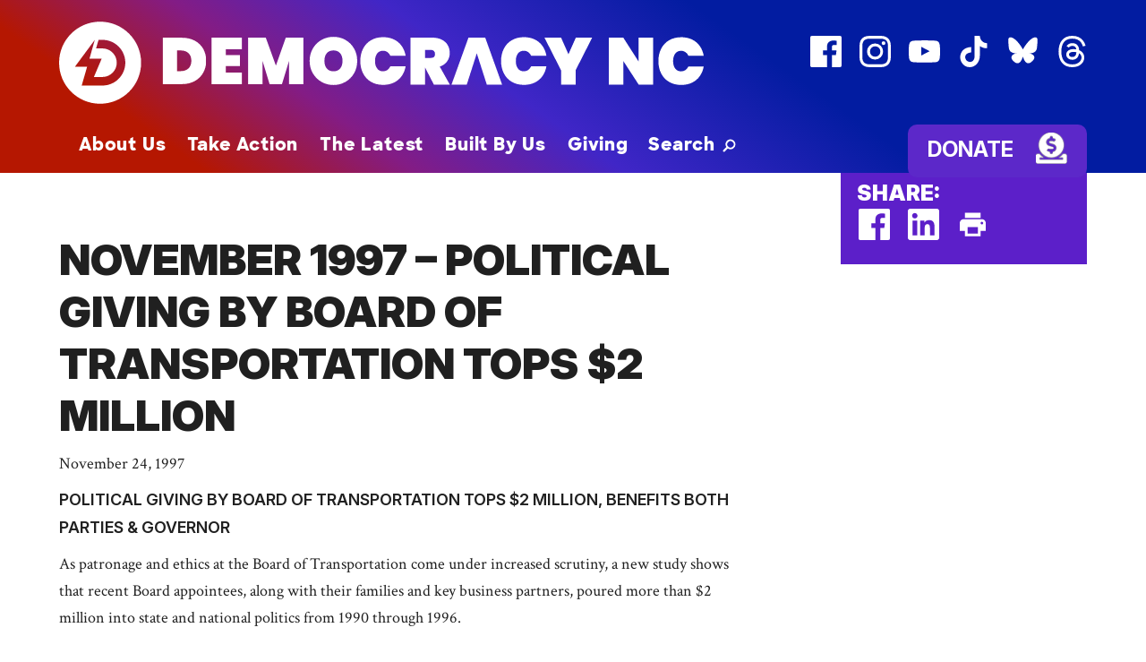

--- FILE ---
content_type: text/html; charset=UTF-8
request_url: https://democracync.org/research/november-1997-political-giving-board-transportation-tops-2-million/
body_size: 18072
content:

<!doctype html>
<html class="no-js" lang="en-US">
  <head>
  <meta charset="utf-8">
  <meta http-equiv="x-ua-compatible" content="ie=edge">
  <meta name="viewport" content="width=device-width, initial-scale=1">
  <meta name='robots' content='index, follow, max-image-preview:large, max-snippet:-1, max-video-preview:-1' />

	<!-- This site is optimized with the Yoast SEO plugin v26.7 - https://yoast.com/wordpress/plugins/seo/ -->
	<title>November 1997 – Political Giving by Board of Transportation Tops $2 Million - Democracy NC</title>
	<link rel="canonical" href="https://democracync.org/research/november-1997-political-giving-board-transportation-tops-2-million/" />
	<meta property="og:locale" content="en_US" />
	<meta property="og:type" content="article" />
	<meta property="og:title" content="November 1997 – Political Giving by Board of Transportation Tops $2 Million - Democracy NC" />
	<meta property="og:description" content="November 24, 1997 POLITICAL GIVING BY BOARD OF TRANSPORTATION TOPS $2 MILLION, BENEFITS BOTH PARTIES &amp; GOVERNOR As patronage and ethics at the Board of Transportation come under increased scrutiny, a new study shows that recent Board appointees, along with their families and key business partners, poured more than $2 million into state and national&hellip;" />
	<meta property="og:url" content="https://democracync.org/research/november-1997-political-giving-board-transportation-tops-2-million/" />
	<meta property="og:site_name" content="Democracy NC" />
	<meta property="article:modified_time" content="2018-02-01T15:48:22+00:00" />
	<meta name="twitter:card" content="summary_large_image" />
	<meta name="twitter:label1" content="Est. reading time" />
	<meta name="twitter:data1" content="5 minutes" />
	<script type="application/ld+json" class="yoast-schema-graph">{"@context":"https://schema.org","@graph":[{"@type":"WebPage","@id":"https://democracync.org/research/november-1997-political-giving-board-transportation-tops-2-million/","url":"https://democracync.org/research/november-1997-political-giving-board-transportation-tops-2-million/","name":"November 1997 – Political Giving by Board of Transportation Tops $2 Million - Democracy NC","isPartOf":{"@id":"https://democracync.org/#website"},"datePublished":"1997-11-24T15:46:59+00:00","dateModified":"2018-02-01T15:48:22+00:00","breadcrumb":{"@id":"https://democracync.org/research/november-1997-political-giving-board-transportation-tops-2-million/#breadcrumb"},"inLanguage":"en-US","potentialAction":[{"@type":"ReadAction","target":["https://democracync.org/research/november-1997-political-giving-board-transportation-tops-2-million/"]}]},{"@type":"BreadcrumbList","@id":"https://democracync.org/research/november-1997-political-giving-board-transportation-tops-2-million/#breadcrumb","itemListElement":[{"@type":"ListItem","position":1,"name":"Home","item":"https://democracync.org/"},{"@type":"ListItem","position":2,"name":"Research","item":"https://democracync.org/research/"},{"@type":"ListItem","position":3,"name":"November 1997 – Political Giving by Board of Transportation Tops $2 Million"}]},{"@type":"WebSite","@id":"https://democracync.org/#website","url":"https://democracync.org/","name":"Democracy NC","description":"Of, by, and for the people","potentialAction":[{"@type":"SearchAction","target":{"@type":"EntryPoint","urlTemplate":"https://democracync.org/?s={search_term_string}"},"query-input":{"@type":"PropertyValueSpecification","valueRequired":true,"valueName":"search_term_string"}}],"inLanguage":"en-US"}]}</script>
	<!-- / Yoast SEO plugin. -->


<link rel="alternate" title="oEmbed (JSON)" type="application/json+oembed" href="https://democracync.org/wp-json/oembed/1.0/embed?url=https%3A%2F%2Fdemocracync.org%2Fresearch%2Fnovember-1997-political-giving-board-transportation-tops-2-million%2F" />
<link rel="alternate" title="oEmbed (XML)" type="text/xml+oembed" href="https://democracync.org/wp-json/oembed/1.0/embed?url=https%3A%2F%2Fdemocracync.org%2Fresearch%2Fnovember-1997-political-giving-board-transportation-tops-2-million%2F&#038;format=xml" />
<style id='wp-img-auto-sizes-contain-inline-css' type='text/css'>
img:is([sizes=auto i],[sizes^="auto," i]){contain-intrinsic-size:3000px 1500px}
/*# sourceURL=wp-img-auto-sizes-contain-inline-css */
</style>
<style id='classic-theme-styles-inline-css' type='text/css'>
/*! This file is auto-generated */
.wp-block-button__link{color:#fff;background-color:#32373c;border-radius:9999px;box-shadow:none;text-decoration:none;padding:calc(.667em + 2px) calc(1.333em + 2px);font-size:1.125em}.wp-block-file__button{background:#32373c;color:#fff;text-decoration:none}
/*# sourceURL=/wp-includes/css/classic-themes.min.css */
</style>
<link rel='stylesheet' id='sage/css-css' href='https://democracync.org/wp-content/themes/democracy-nc/dist/styles/main-e0c4ebb2d6.css' type='text/css' media='all' />
<link rel="https://api.w.org/" href="https://democracync.org/wp-json/" /><link rel="EditURI" type="application/rsd+xml" title="RSD" href="https://democracync.org/xmlrpc.php?rsd" />
<meta name="generator" content="WordPress 6.9" />
<link rel='shortlink' href='https://democracync.org/?p=2491' />

		<!-- GA Google Analytics @ https://m0n.co/ga -->
		<script async src="https://www.googletagmanager.com/gtag/js?id=G-21T4XHTFYS"></script>
		<script>
			window.dataLayer = window.dataLayer || [];
			function gtag(){dataLayer.push(arguments);}
			gtag('js', new Date());
			gtag('config', 'G-21T4XHTFYS');
		</script>

	<script>(function(H){H.className=H.className.replace(/\bno-js\b/,'js')})(document.documentElement)</script>
  <!-- Google Tag Manager -->
  <script>(function(w,d,s,l,i){w[l]=w[l]||[];w[l].push({'gtm.start':
  new Date().getTime(),event:'gtm.js'});var f=d.getElementsByTagName(s)[0],
  j=d.createElement(s),dl=l!='dataLayer'?'&l='+l:'';j.async=true;j.src=
  'https://www.googletagmanager.com/gtm.js?id='+i+dl;f.parentNode.insertBefore(j,f);
  })(window,document,'script','dataLayer','GTM-MNJWZBC');</script>
  <!-- End Google Tag Manager -->
  <style id="sccss">/* Enter Your Custom CSS Here */
body, html {
	font-family: "Crimson Text", serif;
}
p {
    font-weight: 600;
    font-size: 20px;
}
.main p {
    font-weight: 400;
    font-size: 18px;
}
.main ul li {
    font-size: 18px;
}
.h1, .h2, .h3, .h4, .h5, .h6, h1, h2, h3, h4, h5, h6 {
font-family: "Inter", sans-serif;	
}
    a:focus .mix-blend, a:hover .mix-blend {
        background-color: #5c1fc9;
    }
.btn, .component--form input[type=submit], .filter-toggle, .home-bt1-text strong, .list--ordered li:before, .single-form-field-wrap form.inline-form button[type=submit], .skippy:focus, .ss-black, blockquote {
		font-family: "Inter", sans-serif;
    letter-spacing: normal;
    line-height: 1.21;
    font-weight: 900;
}
.relative h1 {
	font-weight: 800;
}
input::placeholder {
    font-family: CrimsonText;
    color: #000;
}
ul.list-inline.social-icons path {
    fill: #fff;
}
ul.nav.nav-tabs.nav-tabs--actions li a {
    font-family: "Inter", sans-serif;
    font-weight: 800;
    line-height: 3.11;
	  text-transform: uppercase;
	  font-size: 17px;
}
.section-pad a.text-white.lead {
    font-family: "Inter", sans-serif;
    font-weight: 900;
    font-size: 24px;
}
.list-issues a {
    font-size: 68px;
    font-weight: 800;
}

.component--text h2, .entry-content h2 {
    letter-spacing: 1px;
    font-family: "Inter", sans-serif;
	  font-weight: 600;
}

.ss-extrabold, b, strong {
    font-family: "Inter", sans-serif;
	  font-weight: 600;
}

.component--text h2, .entry-content h2 {
    font-family: SharpSansDispNo1-Black, sans-serif;
    letter-spacing: 1px;
    font-family: "Inter", sans-serif;
}
.home-section ul.list-reset li a {
    font-weight: 600;
    font-size: 20px;
    line-height: 1.27;
    letter-spacing: normal;
}
span.label.ss-black.size-h3 {
    font-family: "Inter", sans-serif;
    font-size: 22px;
}
.menu-wrap .social-icons {
    position: absolute;
    right: 0;
    bottom: -5px;
}
.flex-order-menu .tiktoksvg {
	width: 20px;
}
.site-footer svg.tiktoksvg {
    width: 30px;
}

.lead p {
    font-size: 34px;
	  font-weight: normal;
}
    .actions-pre-text {
        display: inline;
        text-align: left;
        position: relative;
        top: -15px;
    }

a.flex.card.card-gradient {
    align-items: center;
    justify-content: center;
}

.section-pad p.lead {
    margin-bottom: 50px;
}

/* Colors */
a {
    color: #5c1fc9;
}
.bg-purple {
    background-color: #5c1fc9;
}
.bg-purple-dark {
	 background-color: #2e0f66;
}
.bg-full-color {
	background-color: #3c1784;
	border-radius: 20px;
}
.bg-full-color:hover {
  background-image: linear-gradient(18deg, #b51701 -4%, #831c85 31%, #4026c7 64%, #021ca1 104%), linear-gradient(to bottom, #3c1784, #3c1784);
}
.bg-blue {
    background-color: transparent;
    background-image: linear-gradient(35deg, #b51701 10%, #b51701 15%, #831c85 30%, #4026c7 45%, #021ca1 67%);
}
.text-yellow {
    color: #5c1fc9;
}
.component--text figcaption {
	border-left: 8px solid #5c1fc9;
}
.well.bg-blue.text-white {
    background-color: #5c1fc9;
    background-image: none;
}
blockquote {
    background-image: linear-gradient(to right, #b51701 3%, #b51701 3%, #831c85 31%, #4026c7 67%, #021ca1 99%);
    -webkit-background-clip: text;
    background-clip: text;
    -webkit-text-fill-color: transparent;
    letter-spacing: normal;
	  line-height: 1.15;
}

    .component--media figcaption {
        border-top: 8px solid #5c1fc9;
    }

.btn-white:focus, .btn-white:hover, .home .single-form-field-wrap button[type=submit]:focus, .home .single-form-field-wrap button[type=submit]:hover {
    border-color: #5c1fc9;
}
.btn-white:focus svg, .btn-white:hover svg, .home .single-form-field-wrap button[type=submit]:focus svg, .home .single-form-field-wrap button[type=submit]:hover svg {
    fill: #5c1fc9;
}




a.donate-btn:hover {
    background-color: #000;
    color: #fff;
}

a.btn.btn-large.btn-purple:hover {
    background: #b51701;
    background-color: #b51701;
}

a.btn-red:hover {
    background-color: #000;
    text-decoration: none;
    color: #fff;
}


/* Search */
.btn-yellow, .component--form input[type=submit], .single-form-field-wrap .gform_wrapper button[type=submit], .skippy:focus {
    background-color: #fff;
    color: #202020;
}
.btn-yellow:focus, .btn-yellow:hover, .component--form input[type=submit]:focus, .component--form input[type=submit]:hover, .single-form-field-wrap .gform_wrapper button[type=submit]:focus, .single-form-field-wrap .gform_wrapper button[type=submit]:hover, .skippy:focus, .skippy:hover:focus {
    background-color: #fff;
    color: #5c1fc9;
    border-color: #5c1fc9;
}
.btn-yellow:focus svg, .btn-yellow:hover svg, .component--form input[type=submit]:focus svg, .component--form input[type=submit]:hover svg, .single-form-field-wrap .gform_wrapper button[type=submit]:focus svg, .single-form-field-wrap .gform_wrapper button[type=submit]:hover svg, .skippy:focus svg, .skippy:hover:focus svg {
    fill: #5c1fc9;
}

/* Donate */
a.donate-btn:after {
    content: "";
    display: inline-block;
    width: 35px;
    height: 35px;
    margin-left: 25px;
    background-image: url('https://democracync.org/wp-content/uploads/2024/10/donate.png');
    background-size: contain;
    background-repeat: no-repeat;
    vertical-align: middle;
    position: relative;
    top: -3px;
}

/* Share */
span.ss-black.text-uppercase.size-h3 {
    color: #fff;
    margin-left: 10px;
}
.no-img .share--page, .share--single {
    background-color: #5c1fc9;
}
.hover-blue:focus svg, .hover-blue:hover svg, .no-img .share--page .social-icons a:focus svg, .no-img .share--page .social-icons a:hover svg, .share--single .social-icons a:focus svg, .share--single .social-icons a:hover svg {
    fill: #000;
}
ul.list-inline.social-icons a.hover-white:hover svg {
    fill: #000;
}


/* Single News Page */
.single-news header.relative.site-header.bg-blue.no-img {
    padding-bottom: 30px;
}

.list-inline>li {
    width: 27px;
}
ul.list-inline.social-icons {
	position: relative;
}

ul.list-reset.list-issues {
    padding-top: 50px;
    padding-bottom: 50px;
}
.list-issues a {
	font-size: 4.5rem;
}
a:focus .mix-blend img, a:hover .mix-blend img {
        mix-blend-mode: unset;
        filter: unset;
}
.overlay-y:before {
	/*background-image: none;*/
}
.overlay-y:before {
    bottom: 0;
    height: 100%;
    background-image: linear-gradient(180deg, rgba(32, 32, 32, 0), #202020);
}
.flex-action:not(.flex-action--first) a:focus, .flex-action:not(.flex-action--first) a:hover {
    color: #fff;
}
.text-full-color {
	  font-size: 68px;
    font-weight: 900;
    background-image: linear-gradient(to right, #b51701 3%, #b51701 3%, #831c85 31%, #4026c7 67%, #021ca1 99%);
    text-align: center;
    -webkit-background-clip: text;
    background-clip: text;
    -webkit-text-fill-color: transparent;
	  width: 911px;
    margin: 0 auto;
}

.lead {
	font-size: 24px;
}

.label--section {
    text-align: left;
    display: inline;
    padding: 1rem 2rem 1rem;
    font-size: 3rem;
    border-radius: 10px;
    background-image: linear-gradient(29deg, #b51701 4%, #b51701 10%, #831c85 28%, #4026c7 57%, #021ca1 74%);
    font-size: 30px;
}


.nav-tabs>li.active>a, .nav-tabs>li.active>a:focus, .nav-tabs>li.active>a:hover {
    color: #fff;
    background-color: #5c1fc9;
}
.nav-tabs--actions>li.active>a:after {
        border-left: 3.75rem solid #5c1fc9;
}
.nav-tabs--actions>li.active svg {
    fill: #fff;
}
.nav-tabs--actions>li.active>a, .nav-tabs--actions>li.active>a[aria-expanded=true] {
    color: #fff;
}
a.btn-red {
    background-color: #b41701;
	  padding-top: 10px;
    padding-bottom: 10px;
	  padding-left: 20px;
	  padding-right: 20px;
    border-radius: 10px;
    color: #fff;
	  min-width: 200px;
	  font-family: "Inter", sans-serif;
    font-weight: 700;
}
a.btn-red.lead span {
    font-size: 32px;
    position: relative;
    top: 2px;
}
a.relative.btn.btn-large.btn-red.btn-arrow {
    padding-left: 10px;
    padding-right: 10px;
}

.btn-red svg {
    fill: #fff;
}


a.btn-purple {
    background-color: #5c28c9;
    padding: 10px;
	  padding-left: 20px;
	  padding-right: 20px;
    border-radius: 10px;
    color: #fff;
	  min-width: 200px;
	  font-family: "Inter", sans-serif;
    font-weight: 700;
}

a.btn.btn-large.btn-purple.text-white:hover {
	color: #fff;
}
span.btn-arrow {
    font-size: 28px;
    position: relative;
    top: -1px;
}



/* Home Header Area */

.text-signup {
    margin-top: -8px;
    margin-right: 1rem;
    font-size: 1.25rem;
    text-align: left;
    color: #fff;
    font-family: "Crimson Text", serif;
}

.section--featured-post .relative {
	    padding-top: 18rem;
}
.email-campaign {
	padding-top: 5vh;
}
header .home-section {
	padding-top: 5rem;
	padding-bottom: 3rem;
}
.align-items-end {
    align-items: flex-start;
}
.section--the-latest {
    padding-top: 14vh;
}
.home-section--featured-latest ul.list-reset a {
    line-height: 2rem;
}

/* header Social Icons */
ul.list-inline.social-icons li {
    margin-left: 12px;
    margin-right: 12px;
}
ul.list-inline.social-icons svg {
    width: 35px;
    height: 35px;
}
.donate-header {
    position: relative;
    top: 45px;
}


/*Nav Container */
div#bs-example-navbar-collapse-1 {
    padding-top: 20px;
    padding-bottom: 10px;
	  padding-left: 10px;
}

.home .navbar {
    background-size: 100%;
    background-repeat: no-repeat;
	  border-bottom-left-radius: 20px;
    border-bottom-right-radius: 20px;
	  background-image: linear-gradient(35deg, #b51701 10%, #b51701 15%, #831c85 30%, #4026c7 45%, #021ca1 67%);
}
.navbar {
    background-size: 100%;
    background-repeat: no-repeat;
	  border-bottom-left-radius: 20px;
    border-bottom-right-radius: 20px;
		background-image: none;
}
.nav-img {
		background-image: linear-gradient(35deg, #b51701 10%, #b51701 15%, #831c85 30%, #4026c7 45%, #021ca1 67%);
}

.menu-wrap figure {
    background-image: url(/wp-content/themes/democracy-nc/assets/images/2024/logo.svg);
    max-width: 720px;
}

    .menu-wrap {
        max-width: 820px;
    }


/* Top Nav Links */
.navbar-nav>li>a {
    color: #fff;
    font-size: 20px;
    font-family: SharpSans-Extrabold, sans-serif;
    letter-spacing: 0.04em;
}

.dropdown-menu>li>a:focus, .dropdown-menu>li>a:hover {
    color: #5c1fc9;
    text-decoration: none;
    background-color: transparent;
}
.dropdown-menu>li>a {
    font-family: "Inter", sans-serif;
}


/* Search Nav */
.btn-search {
    color: #fff;
    padding: 8px;
    font-size: 20px;
    font-family: SharpSans-Extrabold, sans-serif !important;
    letter-spacing: 0.04em;
}
.btn-search svg {
    fill: #fff;
}


/* Home Actions */
.bg-purple-dark.text-white.actions-pad {
    border-radius: 20px;
}



section.relative.home-bt1 {
    padding-top: 6rem;
    padding-bottom: 21rem;
}




/* Home Componenets */
.section-pad--2x {
    padding: 11rem 0;
}


.home-bt1 {
	padding-bottom: 17.5vw;
	background-image: url(/wp-content/themes/democracy-nc/assets/images/2024/home-crowd-desktop.svg);
}
span.home-bt1-text p {
    color: #000;
    font-size: 34px;
	  margin-bottom: 20px;
}
span.home-bt1-text p strong {
    background-image: linear-gradient(to right, #b51701 3%, #b51701 3%, #831c85 31%, #4026c7 67%, #021ca1 99%);
    -webkit-background-clip: text;
    background-clip: text;
    -webkit-text-fill-color: transparent;
    letter-spacing: normal;
    width: 950px;
    margin: 0 auto;
}


/* Cards */
a.flex.card.card-gradient {
    margin-top: 0;
}
.card-gradient {
    background-image: linear-gradient(180deg, #5c1fc9, #5c1fc9);
}
.card-gradient:before {
    background-image: linear-gradient(12deg, #b51701 -5%, #831c85 33%, #4026c7 69%, #021ca1 112%), linear-gradient(to bottom, #5c1fc9, #5c1fc9);
}
.card--inner-wrap {
    text-align: center;
    align-items: center;
}
.card:focus h3, .card:hover h3 {
    color: #fff;
	  text-align:center;
}
.card h3 {
    text-align: center;
    font-size: 36px;
    font-weight: 800;
}




.list-issues a {
    margin-left: 0;
}
section.relative {
    padding: 10rem 0;
}
.gform_fields li:not(:last-child), .list-reset li:not(:last-child) {
    margin-bottom: 2rem;
}



.section-pad {
    padding: 7rem 0;
    padding-bottom: 8rem;
}


.single-form-field-wrap .gform_fields li:not(:last-child), .list-reset li:not(:last-child) {
    margin-bottom: 1rem;
}
.single-form-field-wrap div#gform_wrapper_6 {
    max-width: 245px;
}

section.relative .text-uppercase p {
    font-size: 3rem;
    font-weight: 800;
}

/* News Page */
.archive .list-inline>li {
    width: auto;
}
.no-img .list-archive-link.gform_fields a.active, .no-img .list-reset.list-archive-link a.active {
    border-color: #5c1fc9;
}
.list-archive-link.gform_fields a.active, .list-reset.list-archive-link a.active {
    border-bottom: .5rem solid #09f;
    color: #5c1fc9;
}
.page-numbers .current {
    color: #fff;
    background-color: #5c1fc9;
}
.page-numbers a:focus, .page-numbers a:hover, .pagination a:focus, .pagination a:hover {
    color: #5c1fc9;
}
.actions-pad p {
    font-size: 22px;
}

/* Footer */
.site-footer {
    background-color: #5c1fc9;
}
.utility-nav a {
    color: #fff;
}
.utility-nav a:hover {
    color: #202020;
}
.social-icons svg {
    fill: #fff;
}
footer.site-footer .nav-primary a {
    font-size: 20px;
    font-weight: 800;
    font-family: "Inter", sans-serif;
    letter-spacing: -0.1px;
}
.home-section ul.list-reset li a:hover {
    color: #5c28c9;
}
.list--ordered li:before {
    color: #5c1fc9;
    border: 5px solid #5c1fc9;
}
.list--ordered li a:hover {
    color: #fff;
}





a:focus .mix-blend::before, a:hover .mix-blend::before {
    content: "";
    position: absolute;
    top: 0;
    left: 0;
    right: 0;
    bottom: 0;
    background-color: #5c1fc98f;
}
    a:focus .mix-blend img, a:hover .mix-blend img {
        mix-blend-mode: none;
        filter: unset;
    }

.menu-wrap .social-icons {
    position: absolute;
    right: 0;
    bottom: -5px;
}
.flex-order-menu .tiktoksvg {
	width: 20px;
}
.site-footer svg.tiktoksvg {
    width: 30px;
}

@media screen and (max-width: 768px) {
    .navbar-collapse {
        background-color: #5c28c9;
    }
}

@media screen and (max-width: 480px) {
	.nav-tabs--actions>li.active>a:after {
    position: absolute;
    bottom: -40px;
    left: 50%;
    width: 0;
    height: 0;
    transform: translateX(-50%);
    border-left: 44px solid transparent !important;
    border-right: 44px solid transparent;
    border-top: 40px solid #fff;
    border-left-color: #2e0f66 !important;
    content: "";
}
a.navbar-brand {
    padding-top: 0;
}
a.navbar-brand figure {
    width: 300px;
    height: 75px;
    background-repeat: no-repeat;
    background-size: contain;
    background-position: center center;
}
	a.navbar-brand img.visible-xs {
    display: none !important;
}
	button.navbar-toggle {
    font-family: "Inter", sans-serif;
}
	.navbar-toggle {
    border: 2px solid #fff;
    color: #fff;
}
	
	.navbar-toggle:after {
    filter: invert(97%) sepia(99%) saturate(2%) hue-rotate(143deg) brightness(115%) contrast(100%);
}
	.navbar-toggle[aria-expanded=true] {
    border-color: #fff;
    background: #202020;
    color: #fff;
}
	
	span.home-bt1-text p strong {
    width: auto;
}
	
	
	.section--featured-post .relative {
    padding-top: 0;
}
	.section--the-latest {
    padding-top: 5px;
    padding-bottom: 8vh;
}
	.section--featured-post {
    position: relative;
    min-height: 1px;
    padding: 15vw 8px 1rem;
}
	.overlay-y:before {
    bottom: 0;
    height: 100%;
    background-image: linear-gradient(180deg, rgb(32 32 32 / 49%), #202020);
}
	
	header .home-section {
    padding-top: 0;
    padding-bottom: 3rem;
}
	
	.home .navbar {
    border-bottom-left-radius: 0;
    border-bottom-right-radius: 0;
	}
	.text-full-color {
    width: auto;
    font-size: 60px;
}
}</style>  <!--Crimson Font-->
  <link rel="preconnect" href="https://fonts.googleapis.com">
  <link rel="preconnect" href="https://fonts.gstatic.com" crossorigin>
  <link href="https://fonts.googleapis.com/css2?family=Crimson+Text:ital,wght@0,400;0,600;0,700;1,400;1,600;1,700&display=swap" rel="stylesheet">
  <!-- Inter Font -->
  <link rel="preconnect" href="https://fonts.googleapis.com">
  <link rel="preconnect" href="https://fonts.gstatic.com" crossorigin>
  <link href="https://fonts.googleapis.com/css2?family=Inter:ital,opsz,wght@0,14..32,100..900;1,14..32,100..900&display=swap" rel="stylesheet">
<style id='global-styles-inline-css' type='text/css'>
:root{--wp--preset--aspect-ratio--square: 1;--wp--preset--aspect-ratio--4-3: 4/3;--wp--preset--aspect-ratio--3-4: 3/4;--wp--preset--aspect-ratio--3-2: 3/2;--wp--preset--aspect-ratio--2-3: 2/3;--wp--preset--aspect-ratio--16-9: 16/9;--wp--preset--aspect-ratio--9-16: 9/16;--wp--preset--color--black: #000000;--wp--preset--color--cyan-bluish-gray: #abb8c3;--wp--preset--color--white: #ffffff;--wp--preset--color--pale-pink: #f78da7;--wp--preset--color--vivid-red: #cf2e2e;--wp--preset--color--luminous-vivid-orange: #ff6900;--wp--preset--color--luminous-vivid-amber: #fcb900;--wp--preset--color--light-green-cyan: #7bdcb5;--wp--preset--color--vivid-green-cyan: #00d084;--wp--preset--color--pale-cyan-blue: #8ed1fc;--wp--preset--color--vivid-cyan-blue: #0693e3;--wp--preset--color--vivid-purple: #9b51e0;--wp--preset--gradient--vivid-cyan-blue-to-vivid-purple: linear-gradient(135deg,rgb(6,147,227) 0%,rgb(155,81,224) 100%);--wp--preset--gradient--light-green-cyan-to-vivid-green-cyan: linear-gradient(135deg,rgb(122,220,180) 0%,rgb(0,208,130) 100%);--wp--preset--gradient--luminous-vivid-amber-to-luminous-vivid-orange: linear-gradient(135deg,rgb(252,185,0) 0%,rgb(255,105,0) 100%);--wp--preset--gradient--luminous-vivid-orange-to-vivid-red: linear-gradient(135deg,rgb(255,105,0) 0%,rgb(207,46,46) 100%);--wp--preset--gradient--very-light-gray-to-cyan-bluish-gray: linear-gradient(135deg,rgb(238,238,238) 0%,rgb(169,184,195) 100%);--wp--preset--gradient--cool-to-warm-spectrum: linear-gradient(135deg,rgb(74,234,220) 0%,rgb(151,120,209) 20%,rgb(207,42,186) 40%,rgb(238,44,130) 60%,rgb(251,105,98) 80%,rgb(254,248,76) 100%);--wp--preset--gradient--blush-light-purple: linear-gradient(135deg,rgb(255,206,236) 0%,rgb(152,150,240) 100%);--wp--preset--gradient--blush-bordeaux: linear-gradient(135deg,rgb(254,205,165) 0%,rgb(254,45,45) 50%,rgb(107,0,62) 100%);--wp--preset--gradient--luminous-dusk: linear-gradient(135deg,rgb(255,203,112) 0%,rgb(199,81,192) 50%,rgb(65,88,208) 100%);--wp--preset--gradient--pale-ocean: linear-gradient(135deg,rgb(255,245,203) 0%,rgb(182,227,212) 50%,rgb(51,167,181) 100%);--wp--preset--gradient--electric-grass: linear-gradient(135deg,rgb(202,248,128) 0%,rgb(113,206,126) 100%);--wp--preset--gradient--midnight: linear-gradient(135deg,rgb(2,3,129) 0%,rgb(40,116,252) 100%);--wp--preset--font-size--small: 13px;--wp--preset--font-size--medium: 20px;--wp--preset--font-size--large: 36px;--wp--preset--font-size--x-large: 42px;--wp--preset--spacing--20: 0.44rem;--wp--preset--spacing--30: 0.67rem;--wp--preset--spacing--40: 1rem;--wp--preset--spacing--50: 1.5rem;--wp--preset--spacing--60: 2.25rem;--wp--preset--spacing--70: 3.38rem;--wp--preset--spacing--80: 5.06rem;--wp--preset--shadow--natural: 6px 6px 9px rgba(0, 0, 0, 0.2);--wp--preset--shadow--deep: 12px 12px 50px rgba(0, 0, 0, 0.4);--wp--preset--shadow--sharp: 6px 6px 0px rgba(0, 0, 0, 0.2);--wp--preset--shadow--outlined: 6px 6px 0px -3px rgb(255, 255, 255), 6px 6px rgb(0, 0, 0);--wp--preset--shadow--crisp: 6px 6px 0px rgb(0, 0, 0);}:where(.is-layout-flex){gap: 0.5em;}:where(.is-layout-grid){gap: 0.5em;}body .is-layout-flex{display: flex;}.is-layout-flex{flex-wrap: wrap;align-items: center;}.is-layout-flex > :is(*, div){margin: 0;}body .is-layout-grid{display: grid;}.is-layout-grid > :is(*, div){margin: 0;}:where(.wp-block-columns.is-layout-flex){gap: 2em;}:where(.wp-block-columns.is-layout-grid){gap: 2em;}:where(.wp-block-post-template.is-layout-flex){gap: 1.25em;}:where(.wp-block-post-template.is-layout-grid){gap: 1.25em;}.has-black-color{color: var(--wp--preset--color--black) !important;}.has-cyan-bluish-gray-color{color: var(--wp--preset--color--cyan-bluish-gray) !important;}.has-white-color{color: var(--wp--preset--color--white) !important;}.has-pale-pink-color{color: var(--wp--preset--color--pale-pink) !important;}.has-vivid-red-color{color: var(--wp--preset--color--vivid-red) !important;}.has-luminous-vivid-orange-color{color: var(--wp--preset--color--luminous-vivid-orange) !important;}.has-luminous-vivid-amber-color{color: var(--wp--preset--color--luminous-vivid-amber) !important;}.has-light-green-cyan-color{color: var(--wp--preset--color--light-green-cyan) !important;}.has-vivid-green-cyan-color{color: var(--wp--preset--color--vivid-green-cyan) !important;}.has-pale-cyan-blue-color{color: var(--wp--preset--color--pale-cyan-blue) !important;}.has-vivid-cyan-blue-color{color: var(--wp--preset--color--vivid-cyan-blue) !important;}.has-vivid-purple-color{color: var(--wp--preset--color--vivid-purple) !important;}.has-black-background-color{background-color: var(--wp--preset--color--black) !important;}.has-cyan-bluish-gray-background-color{background-color: var(--wp--preset--color--cyan-bluish-gray) !important;}.has-white-background-color{background-color: var(--wp--preset--color--white) !important;}.has-pale-pink-background-color{background-color: var(--wp--preset--color--pale-pink) !important;}.has-vivid-red-background-color{background-color: var(--wp--preset--color--vivid-red) !important;}.has-luminous-vivid-orange-background-color{background-color: var(--wp--preset--color--luminous-vivid-orange) !important;}.has-luminous-vivid-amber-background-color{background-color: var(--wp--preset--color--luminous-vivid-amber) !important;}.has-light-green-cyan-background-color{background-color: var(--wp--preset--color--light-green-cyan) !important;}.has-vivid-green-cyan-background-color{background-color: var(--wp--preset--color--vivid-green-cyan) !important;}.has-pale-cyan-blue-background-color{background-color: var(--wp--preset--color--pale-cyan-blue) !important;}.has-vivid-cyan-blue-background-color{background-color: var(--wp--preset--color--vivid-cyan-blue) !important;}.has-vivid-purple-background-color{background-color: var(--wp--preset--color--vivid-purple) !important;}.has-black-border-color{border-color: var(--wp--preset--color--black) !important;}.has-cyan-bluish-gray-border-color{border-color: var(--wp--preset--color--cyan-bluish-gray) !important;}.has-white-border-color{border-color: var(--wp--preset--color--white) !important;}.has-pale-pink-border-color{border-color: var(--wp--preset--color--pale-pink) !important;}.has-vivid-red-border-color{border-color: var(--wp--preset--color--vivid-red) !important;}.has-luminous-vivid-orange-border-color{border-color: var(--wp--preset--color--luminous-vivid-orange) !important;}.has-luminous-vivid-amber-border-color{border-color: var(--wp--preset--color--luminous-vivid-amber) !important;}.has-light-green-cyan-border-color{border-color: var(--wp--preset--color--light-green-cyan) !important;}.has-vivid-green-cyan-border-color{border-color: var(--wp--preset--color--vivid-green-cyan) !important;}.has-pale-cyan-blue-border-color{border-color: var(--wp--preset--color--pale-cyan-blue) !important;}.has-vivid-cyan-blue-border-color{border-color: var(--wp--preset--color--vivid-cyan-blue) !important;}.has-vivid-purple-border-color{border-color: var(--wp--preset--color--vivid-purple) !important;}.has-vivid-cyan-blue-to-vivid-purple-gradient-background{background: var(--wp--preset--gradient--vivid-cyan-blue-to-vivid-purple) !important;}.has-light-green-cyan-to-vivid-green-cyan-gradient-background{background: var(--wp--preset--gradient--light-green-cyan-to-vivid-green-cyan) !important;}.has-luminous-vivid-amber-to-luminous-vivid-orange-gradient-background{background: var(--wp--preset--gradient--luminous-vivid-amber-to-luminous-vivid-orange) !important;}.has-luminous-vivid-orange-to-vivid-red-gradient-background{background: var(--wp--preset--gradient--luminous-vivid-orange-to-vivid-red) !important;}.has-very-light-gray-to-cyan-bluish-gray-gradient-background{background: var(--wp--preset--gradient--very-light-gray-to-cyan-bluish-gray) !important;}.has-cool-to-warm-spectrum-gradient-background{background: var(--wp--preset--gradient--cool-to-warm-spectrum) !important;}.has-blush-light-purple-gradient-background{background: var(--wp--preset--gradient--blush-light-purple) !important;}.has-blush-bordeaux-gradient-background{background: var(--wp--preset--gradient--blush-bordeaux) !important;}.has-luminous-dusk-gradient-background{background: var(--wp--preset--gradient--luminous-dusk) !important;}.has-pale-ocean-gradient-background{background: var(--wp--preset--gradient--pale-ocean) !important;}.has-electric-grass-gradient-background{background: var(--wp--preset--gradient--electric-grass) !important;}.has-midnight-gradient-background{background: var(--wp--preset--gradient--midnight) !important;}.has-small-font-size{font-size: var(--wp--preset--font-size--small) !important;}.has-medium-font-size{font-size: var(--wp--preset--font-size--medium) !important;}.has-large-font-size{font-size: var(--wp--preset--font-size--large) !important;}.has-x-large-font-size{font-size: var(--wp--preset--font-size--x-large) !important;}
/*# sourceURL=global-styles-inline-css */
</style>
</head>
  <body class="wp-singular research-template-default single single-research postid-2491 wp-theme-democracy-nc november-1997-political-giving-board-transportation-tops-2-million sidebar-primary">
      <!-- Google Tag Manager (noscript) -->
  <noscript><iframe src="https://www.googletagmanager.com/ns.html?id=GTM-MNJWZBC"
  height="0" width="0" style="display:none;visibility:hidden"></iframe></noscript>
  <!-- End Google Tag Manager (noscript) -->
      <!--[if IE]>
      <div class="alert alert-warning">
        You are using an <strong>outdated</strong> browser. Please <a href="http://browsehappy.com/">upgrade your browser</a> to improve your experience.      </div>
    <![endif]-->
    <a class="sr-only sr-only-focusable skippy" href="#main-content-start">Skip to main content</a>

<header class="relative site-header bg-blue no-img">
    <div class="container">
    <div class="row">
      <div class="menu-flex-wrap">
  <nav class="navbar bg-blue menu-wrap ">
    <div class="navbar-header">
      <a class="navbar-brand" href="https://democracync.org/">
        <figure>
          <!--<img class="visible-xs" src="https://democracync.org/wp-content/themes/democracy-nc/dist/images/logo-mobile.svg" alt="Democracy NC">-->
        </figure>
      </a>
      <button type="button" class="navbar-toggle collapsed" data-toggle="collapse" data-target="#bs-example-navbar-collapse-1" aria-expanded="false">
        <span class="sr-only">Toggle navigation</span>
      </button>
    </div>
    <div class="collapse navbar-collapse" id="bs-example-navbar-collapse-1">
      <ul id="menu-primary-navigation" class="primary-nav nav navbar-nav"><li class="dropdown menu-about-us"><a href="https://democracync.org/about-us/">About Us</a><button class="dropdown-toggle" data-toggle="dropdown" aria-haspopup="true" aria-expanded="false"><span class="sr-only">Toggle Dropdown</span><svg width="18" height="18" fill="currentColor" viewBox="0 0 32 32" xmlns="http://www.w3.org/2000/svg"><path d="M1 12 L16 26 L31 12 L27 8 L16 18 L5 8 z"></path></svg></button>
<ul class="dropdown-menu">
	<li class="menu-who-we-are"><a href="https://democracync.org/about-us/who-we-are/">Who We Are</a></li>
	<li class="menu-what-we-do"><a href="https://democracync.org/about-us/what-we-do/">What We Do</a></li>
	<li class="menu-the-issues"><a href="https://democracync.org/the-issues/">The Issues</a></li>
	<li class="menu-a-history-of-action"><a href="https://democracync.org/about-us/a-history-of-action/">A History of Action</a></li>
	<li class="menu-our-staff"><a href="https://democracync.org/about-us/staff/">Our Staff</a></li>
	<li class="menu-jobs-internships"><a href="https://democracync.org/about-us/jobs-internships/">Jobs &#038; Internships</a></li>
	<li class="menu-board-of-directors"><a href="https://democracync.org/about-us/board/">Board of Directors</a></li>
</ul>
</li>
<li class="dropdown menu-take-action"><a href="https://democracync.org/take-action/">Take Action</a><button class="dropdown-toggle" data-toggle="dropdown" aria-haspopup="true" aria-expanded="false"><span class="sr-only">Toggle Dropdown</span><svg width="18" height="18" fill="currentColor" viewBox="0 0 32 32" xmlns="http://www.w3.org/2000/svg"><path d="M1 12 L16 26 L31 12 L27 8 L16 18 L5 8 z"></path></svg></button>
<ul class="dropdown-menu">
	<li class="menu-democracy-summer"><a href="https://democracync.org/about-us/jobs-internships/democracy-summer/">Democracy Summer</a></li>
	<li class="menu-nc-election-protection-hotline-888-our-vote"><a href="https://democracync.org/take-action/election-protection/hotline/">NC Election Protection Hotline (888-OUR-VOTE)</a></li>
	<li class="menu-election-protection"><a href="https://democracync.org/take-action/election-protection/">Election Protection</a></li>
	<li class="menu-elections-advocacy"><a href="https://democracync.org/take-action/elections-advocacy/">Elections Advocacy</a></li>
	<li class="menu-student-guide-to-voting-in-north-carolina"><a href="https://democracync.org/take-action/students/">Student Guide to Voting in North Carolina</a></li>
	<li class="menu-legislative-advocacy"><a href="https://democracync.org/take-action/legislative-advocacy/">Legislative Advocacy</a></li>
	<li class="menu-nonprofit-voter-engagement"><a href="https://democracync.org/take-action/nonprofit-voter-engagement/">Nonprofit Voter Engagement</a></li>
	<li class="menu-volunteer-in-your-region"><a href="https://democracync.org/take-action/volunteer/">Volunteer in Your Region</a></li>
	<li class="menu-email-alerts"><a href="https://democracync.org/email-alerts/">Email Alerts</a></li>
</ul>
</li>
<li class="dropdown active menu-the-latest"><a href="/news/">The Latest</a><button class="dropdown-toggle" data-toggle="dropdown" aria-haspopup="true" aria-expanded="false"><span class="sr-only">Toggle Dropdown</span><svg width="18" height="18" fill="currentColor" viewBox="0 0 32 32" xmlns="http://www.w3.org/2000/svg"><path d="M1 12 L16 26 L31 12 L27 8 L16 18 L5 8 z"></path></svg></button>
<ul class="dropdown-menu">
	<li class="menu-news"><a href="/news/">News</a></li>
	<li class="menu-resources"><a href="/resources/">Resources</a></li>
	<li class="active menu-research"><a href="/research/">Research</a></li>
	<li class="menu-events"><a href="https://www.mobilize.us/democracync/">Events</a></li>
</ul>
</li>
<li class="menu-built-by-us"><a href="https://democracync.org/built-by-us/">Built By Us</a></li>
<li class="dropdown menu-giving"><a href="https://democracync.org/give/democracy-nc-giving-society/">Giving</a><button class="dropdown-toggle" data-toggle="dropdown" aria-haspopup="true" aria-expanded="false"><span class="sr-only">Toggle Dropdown</span><svg width="18" height="18" fill="currentColor" viewBox="0 0 32 32" xmlns="http://www.w3.org/2000/svg"><path d="M1 12 L16 26 L31 12 L27 8 L16 18 L5 8 z"></path></svg></button>
<ul class="dropdown-menu">
	<li class="menu-join-the-movement"><a href="https://secure.everyaction.com/8f5WVMMrYUa1ykPb8oPKEg2">Join the Movement</a></li>
	<li class="menu-friendtern-campaign"><a href="https://democracync.org/give/friendtern-campaign/">Friendtern Campaign</a></li>
	<li class="menu-democracy-summer-alumni-network"><a href="https://action.democracync.org/a/democracy-summer-alumni-network">Democracy Summer Alumni Network</a></li>
	<li class="menu-financials-strategic-plan"><a href="https://democracync.org/give/financials-strategic-plan/">Financials + Strategic Plan</a></li>
	<li class="menu-regional-sponsorships-program"><a href="https://democracync.org/give/regional-sponsorships-program/">Regional Sponsorships Program</a></li>
	<li class="menu-monthly-sustainers"><a href="https://democracync.org/give/monthly-sustainers/">Monthly Sustainers</a></li>
	<li class="menu-planned-giving"><a href="https://democracync.org/give/planned-giving/">Planned Giving</a></li>
	<li class="menu-annual-reports"><a href="https://democracync.org/annual-reports/">Annual Reports</a></li>
	<li class="menu-giving-society"><a href="https://democracync.org/give/democracy-nc-giving-society/">Giving Society</a></li>
</ul>
</li>
</ul>      <div class="flex-order-menu">
        <div class="search-wrapper">
          <a class="btn btn-reset btn-search hidden-xs" role="button" href="#" aria-expanded="false" aria-controls="searchCollapse"><span class="hidden-sm"><span class="sr-only">Toggle</span> Search</span><svg width="15" height="15" viewBox="0 0 15 15" xmlns="http://www.w3.org/2000/svg"><path d="M11.446 8.66a3.683 3.683 0 0 1-5.077 0 3.557 3.557 0 0 1 .002-5.048 3.601 3.601 0 0 1 5.074 0 3.557 3.557 0 0 1 .001 5.049m1.362-6.406a5.524 5.524 0 0 0-7.46-.475 5.457 5.457 0 0 0-1.056 7.363L.946 12.472a1.144 1.144 0 0 0 .48 1.988c.422.1.865-.042 1.147-.37l3.346-3.363a5.528 5.528 0 0 0 5.643.24 5.472 5.472 0 0 0 2.884-4.832 5.427 5.427 0 0 0-1.615-3.868" fill-rule="nonzero"/></svg></a>
          
<form role="search" method="get" id="searchCollapse" class="search-form" action="https://democracync.org/" autocomplete="off">
  <label>Search</label>
  <div class="input-group">
    <input type="search" class="form-control" value="" name="s" placeholder="Enter text..." required>
    <span class="input-group-btn">
      <button type="submit" class="btn btn-yellow">
        <svg xmlns="http://www.w3.org/2000/svg" width="23" height="19" viewBox="0 0 23 19"><path fill-rule="evenodd" d="M13.195 2.879H0V16.12h13.354l.022 1.859c.007.542.327.677.716.288l7.956-7.956a.993.993 0 0 0-.001-1.409l-8.18-8.18c-.387-.387-.7-.262-.694.287l.022 1.869z"/></svg> <span class="sr-only">Submit</span>
      </button>
    </span>
  </div>
</form>
        </div>
        <a class="btn btn-100 btn-yellow btn-arrow z-100 visible-xs" href="https://secure.everyaction.com/8f5WVMMrYUa1ykPb8oPKEg2">Donate <svg xmlns="http://www.w3.org/2000/svg" width="23" height="19" viewBox="0 0 23 19"><path fill-rule="evenodd" d="M13.195 2.879H0V16.12h13.354l.022 1.859c.007.542.327.677.716.288l7.956-7.956a.993.993 0 0 0-.001-1.409l-8.18-8.18c-.387-.387-.7-.262-.694.287l.022 1.869z"/></svg></a>
      </div>
    </div>
  </nav>
  <div class="donate-wrap hidden-xs">
  <ul class="list-inline social-icons">
                      <li>
              <a class="hover-white" href="https://www.facebook.com/democracynorthcarolina" target="_blank" rel="noopener">
            <svg viewBox="0 0 16 16" width="20" height="20" xmlns="http://www.w3.org/2000/svg" fill-rule="evenodd" clip-rule="evenodd" stroke-linejoin="round" stroke-miterlimit="1.414"><path d="M15.117 0H.883A.883.883 0 0 0 0 .883v14.234c0 .488.395.883.883.883h7.663V9.804H6.46V7.39h2.086V5.607c0-2.066 1.262-3.19 3.106-3.19.883 0 1.642.064 1.863.094v2.16h-1.28c-1 0-1.195.476-1.195 1.176v1.54h2.39l-.31 2.416h-2.08V16h4.077a.883.883 0 0 0 .883-.883V.883A.883.883 0 0 0 15.117 0" fill-rule="nonzero"/></svg>              <span class="sr-only">facebook (external link)</span>
              </a>
            </li>
                        <li>
              <a class="hover-white" href="https://www.instagram.com/democracync" target="_blank" rel="noopener">
            <svg viewBox="0 0 16 16" width="20" height="20" xmlns="http://www.w3.org/2000/svg" fill-rule="evenodd" clip-rule="evenodd" stroke-linejoin="round" stroke-miterlimit="1.414"><path d="M8 0C5.827 0 5.555.01 4.702.048 3.85.088 3.27.222 2.76.42a3.908 3.908 0 0 0-1.417.923c-.445.444-.72.89-.923 1.417-.198.51-.333 1.09-.372 1.942C.008 5.555 0 5.827 0 8s.01 2.445.048 3.298c.04.852.174 1.433.372 1.942.204.526.478.973.923 1.417.444.445.89.72 1.417.923.51.198 1.09.333 1.942.372.853.04 1.125.048 3.298.048s2.445-.01 3.298-.048c.852-.04 1.433-.174 1.942-.372a3.908 3.908 0 0 0 1.417-.923c.445-.444.72-.89.923-1.417.198-.51.333-1.09.372-1.942.04-.853.048-1.125.048-3.298s-.01-2.445-.048-3.298c-.04-.852-.174-1.433-.372-1.942a3.908 3.908 0 0 0-.923-1.417A3.886 3.886 0 0 0 13.24.42c-.51-.198-1.09-.333-1.942-.372C10.445.008 10.173 0 8 0zm0 1.44c2.136 0 2.39.01 3.233.048.78.036 1.203.166 1.485.276.374.145.64.318.92.598.28.28.453.546.598.92.11.282.24.705.276 1.485.038.844.047 1.097.047 3.233s-.01 2.39-.048 3.233c-.036.78-.166 1.203-.276 1.485-.145.374-.318.64-.598.92-.28.28-.546.453-.92.598-.282.11-.705.24-1.485.276-.844.038-1.097.047-3.233.047s-2.39-.01-3.233-.048c-.78-.036-1.203-.166-1.485-.276a2.472 2.472 0 0 1-.92-.598 2.472 2.472 0 0 1-.598-.92c-.11-.282-.24-.705-.276-1.485C1.45 10.39 1.44 10.136 1.44 8s.01-2.39.048-3.233c.036-.78.166-1.203.276-1.485.145-.374.318-.64.598-.92.28-.28.546-.453.92-.598.282-.11.705-.24 1.485-.276C5.61 1.45 5.864 1.44 8 1.44zm0 2.452a4.108 4.108 0 1 0 0 8.215 4.108 4.108 0 0 0 0-8.215zm0 6.775a2.667 2.667 0 1 1 0-5.334 2.667 2.667 0 0 1 0 5.334zm5.23-6.937a.96.96 0 1 1-1.92 0 .96.96 0 0 1 1.92 0z"/></svg>              <span class="sr-only">instagram (external link)</span>
              </a>
            </li>
                        <li>
              <a class="hover-white" href="https://www.youtube.com/user/DemNCOrg" target="_blank" rel="noopener">
            <svg viewBox="0 0 16 16" width="20" height="20" xmlns="http://www.w3.org/2000/svg" fill-rule="evenodd" clip-rule="evenodd" stroke-linejoin="round" stroke-miterlimit="1.414"><path d="M0 7.345c0-1.294.16-2.59.16-2.59s.156-1.1.636-1.587c.608-.637 1.408-.617 1.764-.684C3.84 2.36 8 2.324 8 2.324s3.362.004 5.6.166c.314.038.996.04 1.604.678.48.486.636 1.588.636 1.588S16 6.05 16 7.346v1.258c0 1.296-.16 2.59-.16 2.59s-.156 1.102-.636 1.588c-.608.638-1.29.64-1.604.678-2.238.162-5.6.166-5.6.166s-4.16-.037-5.44-.16c-.356-.067-1.156-.047-1.764-.684-.48-.487-.636-1.587-.636-1.587S0 9.9 0 8.605v-1.26zm6.348 2.73V5.58l4.323 2.255-4.32 2.24h-.002z"/></svg>              <span class="sr-only">youtube (external link)</span>
              </a>
            </li>
                        <li>
              <a class="hover-white" href="https://www.tiktok.com/@democracync" target="_blank" rel="noopener">
            <svg class="tiktoksvg" xmlns="http://www.w3.org/2000/svg" viewBox="0 0 2859 3333" shape-rendering="geometricPrecision" text-rendering="geometricPrecision" image-rendering="optimizeQuality" fill-rule="evenodd" clip-rule="evenodd"><path d="M2081 0c55 473 319 755 778 785v532c-266 26-499-61-770-225v995c0 1264-1378 1659-1932 753-356-583-138-1606 1004-1647v561c-87 14-180 36-265 65-254 86-398 247-358 531 77 544 1075 705 992-358V1h551z"/></svg>              <span class="sr-only">tiktok (external link)</span>
              </a>
            </li>
                        <li>
              <a class="hover-white" href="https://bsky.app/profile/democracync.bsky.social" target="_blank" rel="noopener">
            
<svg xmlns="http://www.w3.org/2000/svg" viewBox="0 -3.268 64 68.414" width="2232" height="2500"><path fill="#0085ff" d="M13.873 3.805C21.21 9.332 29.103 20.537 32 26.55v15.882c0-.338-.13.044-.41.867-1.512 4.456-7.418 21.847-20.923 7.944-7.111-7.32-3.819-14.64 9.125-16.85-7.405 1.264-15.73-.825-18.014-9.015C1.12 23.022 0 8.51 0 6.55 0-3.268 8.579-.182 13.873 3.805zm36.254 0C42.79 9.332 34.897 20.537 32 26.55v15.882c0-.338.13.044.41.867 1.512 4.456 7.418 21.847 20.923 7.944 7.111-7.32 3.819-14.64-9.125-16.85 7.405 1.264 15.73-.825 18.014-9.015C62.88 23.022 64 8.51 64 6.55c0-9.818-8.578-6.732-13.873-2.745z"/></svg>              <span class="sr-only">bluesky (external link)</span>
              </a>
            </li>
                        <li>
              <a class="hover-white" href="https://www.threads.net/@democracync" target="_blank" rel="noopener">
            <svg aria-label="Threads" viewBox="0 0 192 192" xmlns="http://www.w3.org/2000/svg"><path class="x19hqcy" d="M141.537 88.9883C140.71 88.5919 139.87 88.2104 139.019 87.8451C137.537 60.5382 122.616 44.905 97.5619 44.745C97.4484 44.7443 97.3355 44.7443 97.222 44.7443C82.2364 44.7443 69.7731 51.1409 62.102 62.7807L75.881 72.2328C81.6116 63.5383 90.6052 61.6848 97.2286 61.6848C97.3051 61.6848 97.3819 61.6848 97.4576 61.6855C105.707 61.7381 111.932 64.1366 115.961 68.814C118.893 72.2193 120.854 76.925 121.825 82.8638C114.511 81.6207 106.601 81.2385 98.145 81.7233C74.3247 83.0954 59.0111 96.9879 60.0396 116.292C60.5615 126.084 65.4397 134.508 73.775 140.011C80.8224 144.663 89.899 146.938 99.3323 146.423C111.79 145.74 121.563 140.987 128.381 132.296C133.559 125.696 136.834 117.143 138.28 106.366C144.217 109.949 148.617 114.664 151.047 120.332C155.179 129.967 155.42 145.8 142.501 158.708C131.182 170.016 117.576 174.908 97.0135 175.059C74.2042 174.89 56.9538 167.575 45.7381 153.317C35.2355 139.966 29.8077 120.682 29.6052 96C29.8077 71.3178 35.2355 52.0336 45.7381 38.6827C56.9538 24.4249 74.2039 17.11 97.0132 16.9405C119.988 17.1113 137.539 24.4614 149.184 38.788C154.894 45.8136 159.199 54.6488 162.037 64.9503L178.184 60.6422C174.744 47.9622 169.331 37.0357 161.965 27.974C147.036 9.60668 125.202 0.195148 97.0695 0H96.9569C68.8816 0.19447 47.2921 9.6418 32.7883 28.0793C19.8819 44.4864 13.2244 67.3157 13.0007 95.9325L13 96L13.0007 96.0675C13.2244 124.684 19.8819 147.514 32.7883 163.921C47.2921 182.358 68.8816 191.806 96.9569 192H97.0695C122.03 191.827 139.624 185.292 154.118 170.811C173.081 151.866 172.51 128.119 166.26 113.541C161.776 103.087 153.227 94.5962 141.537 88.9883ZM98.4405 129.507C88.0005 130.095 77.1544 125.409 76.6196 115.372C76.2232 107.93 81.9158 99.626 99.0812 98.6368C101.047 98.5234 102.976 98.468 104.871 98.468C111.106 98.468 116.939 99.0737 122.242 100.233C120.264 124.935 108.662 128.946 98.4405 129.507Z"></path></svg>              <span class="sr-only">threads (external link)</span>
              </a>
            </li>
                </ul>
    <div class="donate-header">
      <a class="donate-btn relative btn btn-large btn-purple btn-arrow z-100" href="https://secure.everyaction.com/8f5WVMMrYUa1ykPb8oPKEg2">Donate</a>
    </div>
  </div>
</div>
    </div>
  </div>
</header>
    <div class="container" role="document">
      <noscript><div class="alert alert-warning"><strong>Warning: It looks like JavaScript is currently disabled.</strong> Please be aware that some features of this website will not work as intended.</div></noscript>
      <div class="content row">
        <main class="main" id="main" tabindex="-1">
          <article>
  <header>
    <h1 class="title text-uppercase ss-black">November 1997 – Political Giving by Board of Transportation Tops $2 Million</h1>
  </header>

    <div class="entry-content">
    <p>November 24, 1997</p>
<p><strong>POLITICAL GIVING BY BOARD OF TRANSPORTATION TOPS $2 MILLION, BENEFITS BOTH PARTIES &amp; GOVERNOR</strong></p>
<p>As patronage and ethics at the Board of Transportation come under increased scrutiny, a new study shows that recent Board appointees, along with their families and key business partners, poured more than $2 million into state and national politics from 1990 through 1996.</p>
<p>That works out to about $60,000 for each of the 34 members appointed since 1993 by Gov. James Hunt, House Speaker Harold Brubaker, or Senate President Pro Tem Marc Basnight.</p>
<p>Gov. Hunt received the most support from BOT members &#8212; $652,428 for his 1992 and 1996 campaigns. Democratic Party committees and leadership PACs took in $483,477 while Republican Party committees and related PACs got $85,243.</p>
<p>The report says that BOT donors sometimes gave together, pooling their money from across the state to give as much as $65,000 to a single candidate on a single day. Such activity would be illegal if it was coordinated by DOT officials.</p>
<p>Board members during this period included Sam Hunt of Burlington, who left his post as Board chair and DOT secretary in 1995 to head Hunt&#8217;s re-election fundraising campaign, and Lyndo Tippett of Fayetteville who is treasurer of the state Democratic Party. At least 15 other Hunt appointees have served as chairs or finance chairs of his county campaign committees.</p>
<p>Despite this Democratic tilt, many BOT donors gave thousands of dollars to candidates or committees of both parties, a funding strategy that critics say highlights the bipartisan nature of the Board&#8217;s patronage system and the deeper problem of &#8220;quid-pro-quo campaign financing.&#8221;</p>
<p>&#8220;It&#8217;s less about Democrats and Republicans than about money and power,&#8221; said Pete MacDowell of Democracy South, a Chapel Hill watchdog group that released the study. &#8220;A seat on the Board means you control billions of road dollars and can determine the path of future development. Donors invest heavily and broadly to get that much power, and until our campaign finance system fundamentally changes, they&#8217;ll be rewarded handsomely at taxpayers&#8217; expense.&#8221;</p>
<p>Democracy South cited several interesting examples of bipartisan giving:</p>
<p>** Thomas Darden II of Cherokee Sanford Brick Company, an appointee of Republican Harold Brubaker, and his wife gave $3,500 to Gov. Hunt&#8217;s 1996 re-election campaign.</p>
<p>** Carolyn W. Grant, a former president of the Greater Raleigh Chamber of Commerce and a Hunt appointee to the BOT, donated $5,075 to various Republican candidates and committees compared to $5,175 for Democrats, plus $5,000 to Hunt.</p>
<p>** Charles M. &#8220;Chip&#8221; Shelton Jr., another Brubaker appointee, gave $9,000 to Hunt. His father, Charles Sr. (a former BOT member), and Uncle Ed head a construction and real-estate development company, where Chip works. They also head the largest donor family to North Carolina politics &#8211; not counting those with a candidate in the family, such as the Hayes-Cannon clan. Charles Sr. gave the Randolph County Republican Party, which Brubaker controls, $25,000 in April 1996, and he now chairs another Brubaker fundraising arm, the House Republican Committee. But Charles Sr., Ed and their families have also given $110,800 to Hunt since 1991.</p>
<p>** Douglas Galyon, a Hunt appointee, and his boss Charles A. Hayes of Guilford Mills are strong Democratic supporters, but they&#8217;ve given $1,850 to state Rep. Joanne Bowie, who co-chairs the Transportation Oversight Committee, and $6,275 to U.S. Rep. Howard Coble; Hayes even gave Newt Gingrich $2,000 in 1995.</p>
<p>According to Democracy South, the BOT is more dominated by big political donors and political dealmaking than any other board in state government.</p>
<p>Reformers say the patronage system must be ended as part of the changes now being discussed for the Department of Transportation. &#8220;Seats on the Board are basically auctioned off to the biggest donors, who then get absolute power to push road projects within their districts,&#8221; said Joe McDonald, president of the N.C. Alliance for Transportation Reform, a grassroots federation of local groups fighting unwanted highways.</p>
<p>&#8220;The make-up and power of the Board must be totally changed to return power to local communities and begin comprehensive transportation planning for the next century,&#8221; he said. &#8220;We also need effective campaign finance reforms that can break the link between donor and politician and stop the special favors that waste tax money.&#8221;</p>
<p>Democracy South cited an estimate from former Highway Administrator Billy Rose that about 10 percent of the DOT budget goes for road projects designed to satisfy what he called &#8220;political favoritism or just plain old greed.&#8221;</p>
<p>That amounts to about $200 million a year.</p>
<p>Other findings from the campaign finance data:</p>
<p>** Rep. David Price got the most money from North Carolina in his 1994 campaign on May 5, 1994 &#8211; thanks to 23 BOT donations totaling $15,250. Most of the other money recorded that day came from real-estate developers and 8 executives of S.T. Wooten, a road-paving company and major DOT contractor. In 1994, Price was in line to become chair of the House Appropriations Transportation Subcommittee.</p>
<p>** On December 22, 1994, the Hunt campaign logged in $68,800 from 28 BOT-related donors, including 10 checks of $4,000 each. A year later, on Dec. 11, the campaign got 15 BOT-donor checks for $25,350. Hunt typically holds a breakfast or luncheon for the BOT in December.</p>
<p>** Other politicians involved in investigating or reforming DOT received big donations: $68,350 to Atty. Gen. Mike Easley; $18,300 to Auditor Ralph Campbell; $43,700 to Basnight.</p>
<p>** Not all BOT members have equal power. The 14 designated as district reps have final say over projects, as well as their own discretionary money &#8211; and they are the top BOT donors; the smallest donors are a public-transit expert and the N.C. Railroad Council chair.</p>
<p>** Total fundraising tied to BOT members could be $4 million or more, said Bob Hall of Democracy South. &#8220;We only included three non-family business partners in our study &#8211; just the ones who supervise BOT members and often coordinate giving with them. The best example is Charles Hayes, boss of BOT member Doug Galyon. But we didn&#8217;t include $126,700 given by other Guilford Mills executives.&#8221; Nor did the report include the more than $600,000 connected to the Fayetteville-based Lithotripter network, with which BOT member Lyndo Tippett has close ties.</p>
<p>An earlier study coordinated by Hall found that the board members appointed by Gov. Jim Martin gave or raised $3.5 million to GOP candidates and party committees during his tenure.</p>
<p>*********************************************************************************************<br />
Democracy South is a regional non-partisan research and education organization that advocates comprehensive election law reforms, including a Clean Money option for candidates who voluntarily accept spending limits and take no private money. It is funded with grants from the Schumann, Carnegie, Z.Smith Reynolds, and other foundations.</p>
  </div>
</article>
        </main><!-- /.main -->
                  <aside class="sidebar">
            <div class="sidebar--offset">
  
<div class="share share--single">
  <span class="ss-black text-uppercase size-h3">Share:</span>
  <ul class="list-inline social-icons">
      <li>
      <a class="socialOpen" href="https://www.facebook.com/sharer.php?u=https%3A%2F%2Fdemocracync.org%2Fresearch%2Fnovember-1997-political-giving-board-transportation-tops-2-million%2F&#038;t=November+1997+%E2%80%93+Political+Giving+by+Board+of+Transportation+Tops+%242+Million" target="_blank" rel="noopener">
        <svg viewBox="0 0 16 16" width="24" height="24" xmlns="http://www.w3.org/2000/svg" fill-rule="evenodd" clip-rule="evenodd" stroke-linejoin="round" stroke-miterlimit="1.414"><path d="M15.117 0H.883A.883.883 0 0 0 0 .883v14.234c0 .488.395.883.883.883h7.663V9.804H6.46V7.39h2.086V5.607c0-2.066 1.262-3.19 3.106-3.19.883 0 1.642.064 1.863.094v2.16h-1.28c-1 0-1.195.476-1.195 1.176v1.54h2.39l-.31 2.416h-2.08V16h4.077a.883.883 0 0 0 .883-.883V.883A.883.883 0 0 0 15.117 0" fill-rule="nonzero"/></svg>        <span class="sr-only">facebook (external link)</span>
      </a>
    </li>
      <li>
      <a class="socialOpen" href="https://www.linkedin.com/shareArticle?url=https%3A%2F%2Fdemocracync.org%2Fresearch%2Fnovember-1997-political-giving-board-transportation-tops-2-million%2F&#038;title=November+1997+%E2%80%93+Political+Giving+by+Board+of+Transportation+Tops+%242+Million" target="_blank" rel="noopener">
        <svg viewBox="0 0 16 16" width="24" height="24" xmlns="http://www.w3.org/2000/svg" fill-rule="evenodd" clip-rule="evenodd" stroke-linejoin="round" stroke-miterlimit="1.414"><path d="M13.632 13.635h-2.37V9.922c0-.886-.018-2.025-1.234-2.025-1.235 0-1.424.964-1.424 1.96v3.778h-2.37V6H8.51v1.04h.03c.318-.6 1.092-1.233 2.247-1.233 2.4 0 2.845 1.58 2.845 3.637v4.188zM3.558 4.955c-.762 0-1.376-.617-1.376-1.377 0-.758.614-1.375 1.376-1.375.76 0 1.376.617 1.376 1.375 0 .76-.617 1.377-1.376 1.377zm1.188 8.68H2.37V6h2.376v7.635zM14.816 0H1.18C.528 0 0 .516 0 1.153v13.694C0 15.484.528 16 1.18 16h13.635c.652 0 1.185-.516 1.185-1.153V1.153C16 .516 15.467 0 14.815 0z" fill-rule="nonzero"/></svg>        <span class="sr-only">linkedin (external link)</span>
      </a>
    </li>
      <li>
      <a class="hover-blue" href="#" onclick="window.print(); return false;">
        <svg xmlns="http://www.w3.org/2000/svg" viewBox="0 0 24 24" width="24" height="24"><path d="M19 8H5c-1.66 0-3 1.34-3 3v6h4v4h12v-4h4v-6c0-1.66-1.34-3-3-3zm-3 11H8v-5h8v5zm3-7c-.55 0-1-.45-1-1s.45-1 1-1 1 .45 1 1-.45 1-1 1zm-1-9H6v4h12V3z "/></svg>        <span class="sr-only">Print This Page</span>
      </a>
    </li>
  </ul>
</div>
  
  </div>
          </aside><!-- /.sidebar -->
              </div><!-- /.content -->
    </div><!-- /.container -->
    <div>
        </div>
    
<footer class="site-footer">
  <div class="container">
    <div class="row">
      <div class="col-sm-3">
                  <a class="brand" href="https://democracync.org">
            <img src="https://democracync.org/wp-content/uploads/2024/10/DNC_Logo_One_Color_White_RGB-1.png" alt="">
          </a>
              </div>
      <div class="col-sm-9 text-right">
        <ul class="list-inline social-icons">
                  <li>
            <a class="hover-white" href="https://www.facebook.com/democracynorthcarolina" target="_blank" rel="noopener">
              <svg viewBox="0 0 16 16" width="36" height="36" xmlns="http://www.w3.org/2000/svg" fill-rule="evenodd" clip-rule="evenodd" stroke-linejoin="round" stroke-miterlimit="1.414"><path d="M15.117 0H.883A.883.883 0 0 0 0 .883v14.234c0 .488.395.883.883.883h7.663V9.804H6.46V7.39h2.086V5.607c0-2.066 1.262-3.19 3.106-3.19.883 0 1.642.064 1.863.094v2.16h-1.28c-1 0-1.195.476-1.195 1.176v1.54h2.39l-.31 2.416h-2.08V16h4.077a.883.883 0 0 0 .883-.883V.883A.883.883 0 0 0 15.117 0" fill-rule="nonzero"/></svg>              <span class="sr-only">facebook (external link)</span>
            </a>
          </li>
                  <li>
            <a class="hover-white" href="https://www.instagram.com/democracync" target="_blank" rel="noopener">
              <svg viewBox="0 0 16 16" width="36" height="36" xmlns="http://www.w3.org/2000/svg" fill-rule="evenodd" clip-rule="evenodd" stroke-linejoin="round" stroke-miterlimit="1.414"><path d="M8 0C5.827 0 5.555.01 4.702.048 3.85.088 3.27.222 2.76.42a3.908 3.908 0 0 0-1.417.923c-.445.444-.72.89-.923 1.417-.198.51-.333 1.09-.372 1.942C.008 5.555 0 5.827 0 8s.01 2.445.048 3.298c.04.852.174 1.433.372 1.942.204.526.478.973.923 1.417.444.445.89.72 1.417.923.51.198 1.09.333 1.942.372.853.04 1.125.048 3.298.048s2.445-.01 3.298-.048c.852-.04 1.433-.174 1.942-.372a3.908 3.908 0 0 0 1.417-.923c.445-.444.72-.89.923-1.417.198-.51.333-1.09.372-1.942.04-.853.048-1.125.048-3.298s-.01-2.445-.048-3.298c-.04-.852-.174-1.433-.372-1.942a3.908 3.908 0 0 0-.923-1.417A3.886 3.886 0 0 0 13.24.42c-.51-.198-1.09-.333-1.942-.372C10.445.008 10.173 0 8 0zm0 1.44c2.136 0 2.39.01 3.233.048.78.036 1.203.166 1.485.276.374.145.64.318.92.598.28.28.453.546.598.92.11.282.24.705.276 1.485.038.844.047 1.097.047 3.233s-.01 2.39-.048 3.233c-.036.78-.166 1.203-.276 1.485-.145.374-.318.64-.598.92-.28.28-.546.453-.92.598-.282.11-.705.24-1.485.276-.844.038-1.097.047-3.233.047s-2.39-.01-3.233-.048c-.78-.036-1.203-.166-1.485-.276a2.472 2.472 0 0 1-.92-.598 2.472 2.472 0 0 1-.598-.92c-.11-.282-.24-.705-.276-1.485C1.45 10.39 1.44 10.136 1.44 8s.01-2.39.048-3.233c.036-.78.166-1.203.276-1.485.145-.374.318-.64.598-.92.28-.28.546-.453.92-.598.282-.11.705-.24 1.485-.276C5.61 1.45 5.864 1.44 8 1.44zm0 2.452a4.108 4.108 0 1 0 0 8.215 4.108 4.108 0 0 0 0-8.215zm0 6.775a2.667 2.667 0 1 1 0-5.334 2.667 2.667 0 0 1 0 5.334zm5.23-6.937a.96.96 0 1 1-1.92 0 .96.96 0 0 1 1.92 0z"/></svg>              <span class="sr-only">instagram (external link)</span>
            </a>
          </li>
                  <li>
            <a class="hover-white" href="https://www.linkedin.com/company/democracy-north-carolina/" target="_blank" rel="noopener">
              <svg viewBox="0 0 16 16" width="36" height="36" xmlns="http://www.w3.org/2000/svg" fill-rule="evenodd" clip-rule="evenodd" stroke-linejoin="round" stroke-miterlimit="1.414"><path d="M13.632 13.635h-2.37V9.922c0-.886-.018-2.025-1.234-2.025-1.235 0-1.424.964-1.424 1.96v3.778h-2.37V6H8.51v1.04h.03c.318-.6 1.092-1.233 2.247-1.233 2.4 0 2.845 1.58 2.845 3.637v4.188zM3.558 4.955c-.762 0-1.376-.617-1.376-1.377 0-.758.614-1.375 1.376-1.375.76 0 1.376.617 1.376 1.375 0 .76-.617 1.377-1.376 1.377zm1.188 8.68H2.37V6h2.376v7.635zM14.816 0H1.18C.528 0 0 .516 0 1.153v13.694C0 15.484.528 16 1.18 16h13.635c.652 0 1.185-.516 1.185-1.153V1.153C16 .516 15.467 0 14.815 0z" fill-rule="nonzero"/></svg>              <span class="sr-only">linkedin (external link)</span>
            </a>
          </li>
                  <li>
            <a class="hover-white" href="https://www.youtube.com/user/DemNCOrg" target="_blank" rel="noopener">
              <svg viewBox="0 0 16 16" width="36" height="36" xmlns="http://www.w3.org/2000/svg" fill-rule="evenodd" clip-rule="evenodd" stroke-linejoin="round" stroke-miterlimit="1.414"><path d="M0 7.345c0-1.294.16-2.59.16-2.59s.156-1.1.636-1.587c.608-.637 1.408-.617 1.764-.684C3.84 2.36 8 2.324 8 2.324s3.362.004 5.6.166c.314.038.996.04 1.604.678.48.486.636 1.588.636 1.588S16 6.05 16 7.346v1.258c0 1.296-.16 2.59-.16 2.59s-.156 1.102-.636 1.588c-.608.638-1.29.64-1.604.678-2.238.162-5.6.166-5.6.166s-4.16-.037-5.44-.16c-.356-.067-1.156-.047-1.764-.684-.48-.487-.636-1.587-.636-1.587S0 9.9 0 8.605v-1.26zm6.348 2.73V5.58l4.323 2.255-4.32 2.24h-.002z"/></svg>              <span class="sr-only">youtube (external link)</span>
            </a>
          </li>
                  <li>
            <a class="hover-white" href="https://www.tiktok.com/@democracync" target="_blank" rel="noopener">
              <svg class="tiktoksvg" xmlns="http://www.w3.org/2000/svg" viewBox="0 0 2859 3333" shape-rendering="geometricPrecision" text-rendering="geometricPrecision" image-rendering="optimizeQuality" fill-rule="evenodd" clip-rule="evenodd"><path d="M2081 0c55 473 319 755 778 785v532c-266 26-499-61-770-225v995c0 1264-1378 1659-1932 753-356-583-138-1606 1004-1647v561c-87 14-180 36-265 65-254 86-398 247-358 531 77 544 1075 705 992-358V1h551z"/></svg>              <span class="sr-only">tiktok (external link)</span>
            </a>
          </li>
                </ul>
        <nav class="nav-primary">
          <ul id="menu-utility-navigation" class="utility-nav list-reset list-inline"><li class="menu-contact-us"><a href="https://democracync.org/contact-us/">Contact Us</a></li>
<li class="menu-media-center"><a href="https://democracync.org/media-center/">Media Center</a></li>
<li class="menu-email-alerts"><a href="https://democracync.org/email-alerts/">Email Alerts</a></li>
<li class="menu-annual-reports"><a href="https://democracync.org/annual-reports/">Annual Reports</a></li>
<li class="menu-donate"><a href="https://secure.everyaction.com/8f5WVMMrYUa1ykPb8oPKEg2">Donate</a></li>
</ul>        </nav>
      </div>
    </div>
  </div>
</footer>
<div class="device-xs visible-xs"></div>
<div class="device-sm visible-sm"></div>
<div class="device-md visible-md"></div>
<div class="device-lg visible-lg"></div><script type="speculationrules">
{"prefetch":[{"source":"document","where":{"and":[{"href_matches":"/*"},{"not":{"href_matches":["/wp-*.php","/wp-admin/*","/wp-content/uploads/*","/wp-content/*","/wp-content/plugins/*","/wp-content/themes/democracy-nc/*","/*\\?(.+)"]}},{"not":{"selector_matches":"a[rel~=\"nofollow\"]"}},{"not":{"selector_matches":".no-prefetch, .no-prefetch a"}}]},"eagerness":"conservative"}]}
</script>
 <!-- Twitter universal website tag code -->
<script>
!function(e,t,n,s,u,a){e.twq||(s=e.twq=function(){s.exe?s.exe.apply(s,arguments):s.queue.push(arguments);
},s.version='1.1',s.queue=[],u=t.createElement(n),u.async=!0,u.src='//static.ads-twitter.com/uwt.js',
a=t.getElementsByTagName(n)[0],a.parentNode.insertBefore(u,a))}(window,document,'script');
// Insert Twitter Pixel ID and Standard Event data below
twq('init','o32r5');
twq('track','PageView');
</script>
<!-- End Twitter universal website tag code -->
  <script type="text/javascript" src="https://ajax.googleapis.com/ajax/libs/jquery/2.2.4/jquery.min.js" id="jquery-js"></script>
<script type="text/javascript" id="jquery-js-after">
/* <![CDATA[ */
jQuery.ajaxPrefilter(function(s){if(s.crossDomain){s.contents.script=!1}})
//# sourceURL=jquery-js-after
/* ]]> */
</script>
<script>window.jQuery || document.write('<script src="https://democracync.org/wp-content/themes/democracy-nc/dist/scripts/jquery-04b8918dfe.js"><\/script>')</script>
<script type="text/javascript" src="https://democracync.org/wp-content/themes/democracy-nc/dist/scripts/main-d9fb4cffcd.js" id="sage/js-js"></script>
  </body>
</html>


--- FILE ---
content_type: image/svg+xml
request_url: https://democracync.org/wp-content/themes/democracy-nc/assets/images/2024/logo.svg
body_size: 1791
content:
<svg width="723" height="92" viewBox="0 0 723 92" xmlns="http://www.w3.org/2000/svg" xmlns:xlink="http://www.w3.org/1999/xlink">
    <defs>
        <path id="2b4o8b1w6a" d="M0 0h49v52H0z"/>
    </defs>
    <g fill="none" fill-rule="evenodd">
        <g transform="translate(116 18)">
            <mask id="erhp4hfryb" fill="#fff">
                <use xlink:href="#2b4o8b1w6a"/>
            </mask>
            <path d="M29.096 34.447c2.17-2.007 3.255-4.873 3.255-8.594 0-3.72-1.085-6.585-3.255-8.594-2.17-2.007-5.106-3.01-8.804-3.01H16.37v23.208h3.922c3.698 0 6.634-1.004 8.804-3.01m7.067-31.142c4.117 2.203 7.288 5.264 9.508 9.18C47.89 16.403 49 20.858 49 25.853c0 4.946-1.11 9.4-3.33 13.368-2.219 3.964-5.39 7.087-9.507 9.364C32.043 50.862 27.247 52 21.77 52H-.059V0h21.83c5.476 0 10.271 1.102 14.392 3.305" fill="#FFF" mask="url(#erhp4hfryb)"/>
        </g>
        <path fill="#FFF" d="M171 18v52h34V57h-18.008v-7.348h15.847V37.388h-15.847v-6.39H205V18zM254.256 18l-11.072 31.213L231.817 18H212v52h16.176V44.071L236.114 70h13.845l7.94-25.929V70H274V18z"/>
        <g fill="#FFF">
            <path d="M315.25 52.467c1.758-2.104 2.64-4.94 2.64-8.505 0-3.613-.882-6.474-2.64-8.58-1.762-2.104-4.256-3.156-7.482-3.156-3.275 0-5.794 1.052-7.555 3.156-1.759 2.106-2.638 4.967-2.638 8.58 0 3.565.88 6.4 2.638 8.505 1.761 2.104 4.28 3.155 7.555 3.155 3.226 0 5.72-1.051 7.481-3.155m-20.937 15.04c-4.084-2.325-7.322-5.545-9.718-9.654-2.396-4.111-3.594-8.74-3.594-13.891s1.198-9.78 3.594-13.89c2.396-4.11 5.634-7.316 9.718-9.618C298.393 18.15 302.878 17 307.768 17c4.89 0 9.363 1.151 13.422 3.454 4.057 2.302 7.27 5.508 9.644 9.619 2.372 4.108 3.557 8.738 3.557 13.889 0 5.15-1.185 9.78-3.557 13.89-2.373 4.11-5.6 7.33-9.68 9.655-4.084 2.33-8.545 3.493-13.386 3.493-4.89 0-9.375-1.164-13.456-3.493M340.961 30.22c2.078-4.058 5.05-7.217 8.91-9.47 3.863-2.252 8.41-3.379 13.642-3.379 4.498 0 8.518.854 12.065 2.56 3.545 1.71 6.428 4.124 8.653 7.243 2.224 3.121 3.704 6.76 4.436 10.92h-17.16c-.782-1.733-1.896-3.082-3.337-4.047-1.443-.968-3.094-1.45-4.95-1.45-2.74 0-4.902 1.04-6.49 3.12-1.59 2.078-2.383 4.877-2.383 8.393 0 3.518.793 6.314 2.383 8.393 1.588 2.08 3.75 3.121 6.49 3.121 1.856 0 3.507-.484 4.95-1.449 1.44-.965 2.555-2.315 3.337-4.049h17.16c-.732 4.16-2.212 7.8-4.436 10.92-2.225 3.118-5.108 5.535-8.653 7.241-3.547 1.707-7.567 2.563-12.065 2.563-5.232 0-9.779-1.126-13.642-3.379-3.86-2.253-6.832-5.411-8.91-9.47-2.077-4.061-3.116-8.691-3.116-13.891 0-5.2 1.039-9.828 3.116-13.89M410.493 40.62h6.455c1.565 0 2.736-.36 3.52-1.077.781-.717 1.173-1.846 1.173-3.38 0-1.387-.404-2.476-1.21-3.27-.806-.791-1.97-1.188-3.483-1.188h-6.455v8.914zm9.828 29.859-9.755-18.866h-.073v18.866h-16.281V17.89h24.203c4.204 0 7.798.755 10.779 2.266 2.981 1.51 5.218 3.565 6.712 6.165 1.492 2.6 2.237 5.533 2.237 8.803 0 3.515-.966 6.634-2.898 9.358-1.93 2.722-4.706 4.68-8.324 5.868l11.295 20.129h-17.895zM457.254 70.478h-17.09L459.16 17.89h18.777l18.921 52.588h-17.162l-11.22-34.985zM498.858 30.22c2.08-4.058 5.05-7.217 8.913-9.47 3.86-2.252 8.407-3.379 13.64-3.379 4.497 0 8.52.854 12.064 2.56 3.545 1.71 6.428 4.124 8.655 7.243 2.222 3.121 3.702 6.76 4.437 10.92h-17.163c-.782-1.733-1.894-3.082-3.337-4.047-1.442-.968-3.091-1.45-4.95-1.45-2.74 0-4.902 1.04-6.49 3.12-1.59 2.078-2.383 4.877-2.383 8.393 0 3.518.793 6.314 2.383 8.393 1.588 2.08 3.75 3.121 6.49 3.121 1.859 0 3.508-.484 4.95-1.449 1.443-.965 2.555-2.315 3.337-4.049h17.163c-.735 4.16-2.215 7.8-4.437 10.92-2.227 3.118-5.11 5.535-8.655 7.241-3.544 1.707-7.567 2.563-12.064 2.563-5.233 0-9.78-1.126-13.64-3.379-3.864-2.253-6.833-5.411-8.913-9.47-2.077-4.061-3.116-8.691-3.116-13.891 0-5.2 1.04-9.828 3.116-13.89M597.91 17.89l-18.627 36.618v15.97h-16.281v-15.97l-18.63-36.618h18.63l8.287 18.645 8.287-18.645zM666.309 70.478h-16.281l-17.236-26.443v26.443H616.51V17.89h16.28l17.237 26.89V17.89h16.28zM675.292 30.295c2.077-4.06 5.049-7.218 8.912-9.47 3.86-2.253 8.407-3.38 13.64-3.38 4.498 0 8.518.854 12.065 2.56 3.542 1.71 6.428 4.124 8.652 7.243 2.224 3.121 3.704 6.76 4.439 10.92h-17.163c-.781-1.733-1.896-3.082-3.336-4.048-1.443-.967-3.092-1.448-4.951-1.448-2.739 0-4.902 1.04-6.49 3.118-1.59 2.08-2.383 4.878-2.383 8.394 0 3.518.794 6.314 2.384 8.393 1.587 2.082 3.75 3.121 6.489 3.121 1.86 0 3.508-.484 4.95-1.449 1.441-.965 2.556-2.315 3.337-4.049H723c-.735 4.16-2.215 7.8-4.439 10.92-2.224 3.118-5.11 5.534-8.652 7.241-3.547 1.707-7.567 2.563-12.065 2.563-5.233 0-9.78-1.126-13.64-3.379-3.863-2.253-6.835-5.411-8.912-9.47-2.08-4.061-3.116-8.691-3.116-13.891 0-5.2 1.036-9.828 3.116-13.89"/>
        </g>
        <path d="m48.682 71.588-23.332.015 6.07-21.048H17.724L40.05 20.412l-5.978 21.05h13.7L39.045 61.99h9.637c8.82 0 15.997-7.177 15.997-15.997s-7.177-15.997-15.997-15.997h-7.2l2.768-9.599h4.432c14.113 0 25.595 11.482 25.595 25.596 0 14.113-11.482 25.595-25.595 25.595M46.002 0C20.594 0 0 20.596 0 46c0 25.407 20.595 46 46.001 46C71.405 92 92 71.407 92 46 92 20.596 71.405 0 46.001 0" fill="#FFF"/>
    </g>
</svg>
